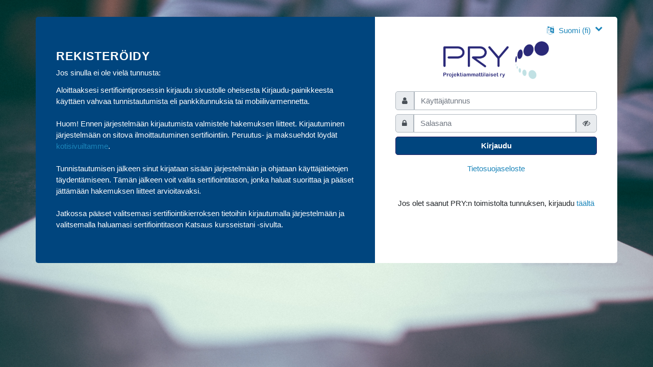

--- FILE ---
content_type: text/html; charset=utf-8
request_url: https://sertifiointi.pry.fi/local/login/
body_size: 8253
content:
<!DOCTYPE html>

<html  dir="ltr" lang="fi" xml:lang="fi">

<!DOCTYPE html>

<html  dir="ltr" lang="fi" xml:lang="fi">
<head>
    <title>Sertifiointi: Kirjaudu sivustoon | Sertifiointi</title>
    <link rel="shortcut icon" href="https://sertifiointi.pry.fi/pluginfile.php/1/theme_maisteriboost/favicon/0/favicon.ico" />
    <meta http-equiv="Content-Type" content="text/html; charset=utf-8" />
<meta name="keywords" content="moodle, Sertifiointi: Kirjaudu sivustoon | Sertifiointi" />
<link rel="stylesheet" type="text/css" href="https://sertifiointi.pry.fi/theme/yui_combo.php?rollup/3.17.2/yui-moodlesimple-min.css" /><script id="firstthemesheet" type="text/css">/** Required in order to fix style inclusion problems in IE with YUI **/</script><link rel="stylesheet" type="text/css" href="https://sertifiointi.pry.fi/theme/styles.php/maisteriboost/1766384464_1766384529/all" />
<link rel="stylesheet" type="text/css" href="https://sertifiointi.pry.fi/course/format/onetopic/styles.php" />
<script>
//<![CDATA[
var M = {}; M.yui = {};
M.pageloadstarttime = new Date();
M.cfg = {"wwwroot":"https:\/\/sertifiointi.pry.fi","homeurl":{},"sesskey":"xPuNWGTi0K","sessiontimeout":"14400","sessiontimeoutwarning":1200,"themerev":"1766384464","slasharguments":1,"theme":"maisteriboost","iconsystemmodule":"core\/icon_system_fontawesome","jsrev":"1766384464","admin":"admin","svgicons":true,"usertimezone":"Eurooppa\/Helsinki","language":"fi","courseId":1,"courseContextId":2,"contextid":1,"contextInstanceId":0,"langrev":1768444082,"templaterev":"1766384464"};var yui1ConfigFn = function(me) {if(/-skin|reset|fonts|grids|base/.test(me.name)){me.type='css';me.path=me.path.replace(/\.js/,'.css');me.path=me.path.replace(/\/yui2-skin/,'/assets/skins/sam/yui2-skin')}};
var yui2ConfigFn = function(me) {var parts=me.name.replace(/^moodle-/,'').split('-'),component=parts.shift(),module=parts[0],min='-min';if(/-(skin|core)$/.test(me.name)){parts.pop();me.type='css';min=''}
if(module){var filename=parts.join('-');me.path=component+'/'+module+'/'+filename+min+'.'+me.type}else{me.path=component+'/'+component+'.'+me.type}};
YUI_config = {"debug":false,"base":"https:\/\/sertifiointi.pry.fi\/lib\/yuilib\/3.17.2\/","comboBase":"https:\/\/sertifiointi.pry.fi\/theme\/yui_combo.php?","combine":true,"filter":null,"insertBefore":"firstthemesheet","groups":{"yui2":{"base":"https:\/\/sertifiointi.pry.fi\/lib\/yuilib\/2in3\/2.9.0\/build\/","comboBase":"https:\/\/sertifiointi.pry.fi\/theme\/yui_combo.php?","combine":true,"ext":false,"root":"2in3\/2.9.0\/build\/","patterns":{"yui2-":{"group":"yui2","configFn":yui1ConfigFn}}},"moodle":{"name":"moodle","base":"https:\/\/sertifiointi.pry.fi\/theme\/yui_combo.php?m\/1766384464\/","combine":true,"comboBase":"https:\/\/sertifiointi.pry.fi\/theme\/yui_combo.php?","ext":false,"root":"m\/1766384464\/","patterns":{"moodle-":{"group":"moodle","configFn":yui2ConfigFn}},"filter":null,"modules":{"moodle-core-actionmenu":{"requires":["base","event","node-event-simulate"]},"moodle-core-dragdrop":{"requires":["base","node","io","dom","dd","event-key","event-focus","moodle-core-notification"]},"moodle-core-formchangechecker":{"requires":["base","event-focus","moodle-core-event"]},"moodle-core-handlebars":{"condition":{"trigger":"handlebars","when":"after"}},"moodle-core-blocks":{"requires":["base","node","io","dom","dd","dd-scroll","moodle-core-dragdrop","moodle-core-notification"]},"moodle-core-notification":{"requires":["moodle-core-notification-dialogue","moodle-core-notification-alert","moodle-core-notification-confirm","moodle-core-notification-exception","moodle-core-notification-ajaxexception"]},"moodle-core-notification-dialogue":{"requires":["base","node","panel","escape","event-key","dd-plugin","moodle-core-widget-focusafterclose","moodle-core-lockscroll"]},"moodle-core-notification-alert":{"requires":["moodle-core-notification-dialogue"]},"moodle-core-notification-confirm":{"requires":["moodle-core-notification-dialogue"]},"moodle-core-notification-exception":{"requires":["moodle-core-notification-dialogue"]},"moodle-core-notification-ajaxexception":{"requires":["moodle-core-notification-dialogue"]},"moodle-core-event":{"requires":["event-custom"]},"moodle-core-maintenancemodetimer":{"requires":["base","node"]},"moodle-core-lockscroll":{"requires":["plugin","base-build"]},"moodle-core-chooserdialogue":{"requires":["base","panel","moodle-core-notification"]},"moodle-core-tooltip":{"requires":["base","node","io-base","moodle-core-notification-dialogue","json-parse","widget-position","widget-position-align","event-outside","cache-base"]},"moodle-core-popuphelp":{"requires":["moodle-core-tooltip"]},"moodle-core-languninstallconfirm":{"requires":["base","node","moodle-core-notification-confirm","moodle-core-notification-alert"]},"moodle-core_availability-form":{"requires":["base","node","event","event-delegate","panel","moodle-core-notification-dialogue","json"]},"moodle-backup-backupselectall":{"requires":["node","event","node-event-simulate","anim"]},"moodle-backup-confirmcancel":{"requires":["node","node-event-simulate","moodle-core-notification-confirm"]},"moodle-course-management":{"requires":["base","node","io-base","moodle-core-notification-exception","json-parse","dd-constrain","dd-proxy","dd-drop","dd-delegate","node-event-delegate"]},"moodle-course-dragdrop":{"requires":["base","node","io","dom","dd","dd-scroll","moodle-core-dragdrop","moodle-core-notification","moodle-course-coursebase","moodle-course-util"]},"moodle-course-util":{"requires":["node"],"use":["moodle-course-util-base"],"submodules":{"moodle-course-util-base":{},"moodle-course-util-section":{"requires":["node","moodle-course-util-base"]},"moodle-course-util-cm":{"requires":["node","moodle-course-util-base"]}}},"moodle-course-categoryexpander":{"requires":["node","event-key"]},"moodle-form-shortforms":{"requires":["node","base","selector-css3","moodle-core-event"]},"moodle-form-dateselector":{"requires":["base","node","overlay","calendar"]},"moodle-form-passwordunmask":{"requires":[]},"moodle-question-searchform":{"requires":["base","node"]},"moodle-question-preview":{"requires":["base","dom","event-delegate","event-key","core_question_engine"]},"moodle-question-chooser":{"requires":["moodle-core-chooserdialogue"]},"moodle-availability_completion-form":{"requires":["base","node","event","moodle-core_availability-form"]},"moodle-availability_coursecompleted-form":{"requires":["base","node","event","moodle-core_availability-form"]},"moodle-availability_date-form":{"requires":["base","node","event","io","moodle-core_availability-form"]},"moodle-availability_grade-form":{"requires":["base","node","event","moodle-core_availability-form"]},"moodle-availability_group-form":{"requires":["base","node","event","moodle-core_availability-form"]},"moodle-availability_grouping-form":{"requires":["base","node","event","moodle-core_availability-form"]},"moodle-availability_language-form":{"requires":["base","node","event","node-event-simulate","moodle-core_availability-form"]},"moodle-availability_profile-form":{"requires":["base","node","event","moodle-core_availability-form"]},"moodle-mod_assign-history":{"requires":["node","transition"]},"moodle-mod_customcert-rearrange":{"requires":["dd-delegate","dd-drag"]},"moodle-mod_quiz-questionchooser":{"requires":["moodle-core-chooserdialogue","moodle-mod_quiz-util","querystring-parse"]},"moodle-mod_quiz-quizbase":{"requires":["base","node"]},"moodle-mod_quiz-dragdrop":{"requires":["base","node","io","dom","dd","dd-scroll","moodle-core-dragdrop","moodle-core-notification","moodle-mod_quiz-quizbase","moodle-mod_quiz-util-base","moodle-mod_quiz-util-page","moodle-mod_quiz-util-slot","moodle-course-util"]},"moodle-mod_quiz-modform":{"requires":["base","node","event"]},"moodle-mod_quiz-util":{"requires":["node","moodle-core-actionmenu"],"use":["moodle-mod_quiz-util-base"],"submodules":{"moodle-mod_quiz-util-base":{},"moodle-mod_quiz-util-slot":{"requires":["node","moodle-mod_quiz-util-base"]},"moodle-mod_quiz-util-page":{"requires":["node","moodle-mod_quiz-util-base"]}}},"moodle-mod_quiz-toolboxes":{"requires":["base","node","event","event-key","io","moodle-mod_quiz-quizbase","moodle-mod_quiz-util-slot","moodle-core-notification-ajaxexception"]},"moodle-mod_quiz-autosave":{"requires":["base","node","event","event-valuechange","node-event-delegate","io-form"]},"moodle-mod_scheduler-delselected":{"requires":["base","node","event"]},"moodle-mod_scheduler-saveseen":{"requires":["base","node","event"]},"moodle-mod_scheduler-studentlist":{"requires":["base","node","event","io"]},"moodle-message_airnotifier-toolboxes":{"requires":["base","node","io"]},"moodle-filter_glossary-autolinker":{"requires":["base","node","io-base","json-parse","event-delegate","overlay","moodle-core-event","moodle-core-notification-alert","moodle-core-notification-exception","moodle-core-notification-ajaxexception"]},"moodle-filter_mathjaxloader-loader":{"requires":["moodle-core-event"]},"moodle-editor_atto-editor":{"requires":["node","transition","io","overlay","escape","event","event-simulate","event-custom","node-event-html5","node-event-simulate","yui-throttle","moodle-core-notification-dialogue","moodle-core-notification-confirm","moodle-editor_atto-rangy","handlebars","timers","querystring-stringify"]},"moodle-editor_atto-plugin":{"requires":["node","base","escape","event","event-outside","handlebars","event-custom","timers","moodle-editor_atto-menu"]},"moodle-editor_atto-menu":{"requires":["moodle-core-notification-dialogue","node","event","event-custom"]},"moodle-editor_atto-rangy":{"requires":[]},"moodle-report_eventlist-eventfilter":{"requires":["base","event","node","node-event-delegate","datatable","autocomplete","autocomplete-filters"]},"moodle-report_loglive-fetchlogs":{"requires":["base","event","node","io","node-event-delegate"]},"moodle-gradereport_history-userselector":{"requires":["escape","event-delegate","event-key","handlebars","io-base","json-parse","moodle-core-notification-dialogue"]},"moodle-qbank_editquestion-chooser":{"requires":["moodle-core-chooserdialogue"]},"moodle-tool_capability-search":{"requires":["base","node"]},"moodle-tool_lp-dragdrop-reorder":{"requires":["moodle-core-dragdrop"]},"moodle-tool_monitor-dropdown":{"requires":["base","event","node"]},"moodle-assignfeedback_editpdf-editor":{"requires":["base","event","node","io","graphics","json","event-move","event-resize","transition","querystring-stringify-simple","moodle-core-notification-dialog","moodle-core-notification-alert","moodle-core-notification-warning","moodle-core-notification-exception","moodle-core-notification-ajaxexception"]},"moodle-atto_accessibilitychecker-button":{"requires":["color-base","moodle-editor_atto-plugin"]},"moodle-atto_accessibilityhelper-button":{"requires":["moodle-editor_atto-plugin"]},"moodle-atto_align-button":{"requires":["moodle-editor_atto-plugin"]},"moodle-atto_bold-button":{"requires":["moodle-editor_atto-plugin"]},"moodle-atto_charmap-button":{"requires":["moodle-editor_atto-plugin"]},"moodle-atto_clear-button":{"requires":["moodle-editor_atto-plugin"]},"moodle-atto_collapse-button":{"requires":["moodle-editor_atto-plugin"]},"moodle-atto_emojipicker-button":{"requires":["moodle-editor_atto-plugin"]},"moodle-atto_emoticon-button":{"requires":["moodle-editor_atto-plugin"]},"moodle-atto_equation-button":{"requires":["moodle-editor_atto-plugin","moodle-core-event","io","event-valuechange","tabview","array-extras"]},"moodle-atto_fullscreen-button":{"requires":["event-resize","moodle-editor_atto-plugin"]},"moodle-atto_h5p-button":{"requires":["moodle-editor_atto-plugin"]},"moodle-atto_html-button":{"requires":["promise","moodle-editor_atto-plugin","moodle-atto_html-beautify","moodle-atto_html-codemirror","event-valuechange"]},"moodle-atto_html-codemirror":{"requires":["moodle-atto_html-codemirror-skin"]},"moodle-atto_html-beautify":{},"moodle-atto_image-button":{"requires":["moodle-editor_atto-plugin"]},"moodle-atto_indent-button":{"requires":["moodle-editor_atto-plugin"]},"moodle-atto_italic-button":{"requires":["moodle-editor_atto-plugin"]},"moodle-atto_link-button":{"requires":["moodle-editor_atto-plugin"]},"moodle-atto_managefiles-button":{"requires":["moodle-editor_atto-plugin"]},"moodle-atto_managefiles-usedfiles":{"requires":["node","escape"]},"moodle-atto_media-button":{"requires":["moodle-editor_atto-plugin","moodle-form-shortforms"]},"moodle-atto_multilang2-button":{"requires":["moodle-editor_atto-plugin"]},"moodle-atto_noautolink-button":{"requires":["moodle-editor_atto-plugin"]},"moodle-atto_orderedlist-button":{"requires":["moodle-editor_atto-plugin"]},"moodle-atto_recordrtc-button":{"requires":["moodle-editor_atto-plugin","moodle-atto_recordrtc-recording"]},"moodle-atto_recordrtc-recording":{"requires":["moodle-atto_recordrtc-button"]},"moodle-atto_rtl-button":{"requires":["moodle-editor_atto-plugin"]},"moodle-atto_strike-button":{"requires":["moodle-editor_atto-plugin"]},"moodle-atto_styles-button":{"requires":["moodle-editor_atto-plugin"]},"moodle-atto_subscript-button":{"requires":["moodle-editor_atto-plugin"]},"moodle-atto_superscript-button":{"requires":["moodle-editor_atto-plugin"]},"moodle-atto_table-button":{"requires":["moodle-editor_atto-plugin","moodle-editor_atto-menu","event","event-valuechange"]},"moodle-atto_title-button":{"requires":["moodle-editor_atto-plugin"]},"moodle-atto_underline-button":{"requires":["moodle-editor_atto-plugin"]},"moodle-atto_undo-button":{"requires":["moodle-editor_atto-plugin"]},"moodle-atto_unorderedlist-button":{"requires":["moodle-editor_atto-plugin"]}}},"gallery":{"name":"gallery","base":"https:\/\/sertifiointi.pry.fi\/lib\/yuilib\/gallery\/","combine":true,"comboBase":"https:\/\/sertifiointi.pry.fi\/theme\/yui_combo.php?","ext":false,"root":"gallery\/1766384464\/","patterns":{"gallery-":{"group":"gallery"}}}},"modules":{"core_filepicker":{"name":"core_filepicker","fullpath":"https:\/\/sertifiointi.pry.fi\/lib\/javascript.php\/1766384464\/repository\/filepicker.js","requires":["base","node","node-event-simulate","json","async-queue","io-base","io-upload-iframe","io-form","yui2-treeview","panel","cookie","datatable","datatable-sort","resize-plugin","dd-plugin","escape","moodle-core_filepicker","moodle-core-notification-dialogue"]},"core_comment":{"name":"core_comment","fullpath":"https:\/\/sertifiointi.pry.fi\/lib\/javascript.php\/1766384464\/comment\/comment.js","requires":["base","io-base","node","json","yui2-animation","overlay","escape"]},"mathjax":{"name":"mathjax","fullpath":"https:\/\/cdn.jsdelivr.net\/npm\/mathjax@2.7.9\/MathJax.js?delayStartupUntil=configured"}}};
M.yui.loader = {modules: {}};

//]]>
</script>

<meta name="robots" content="noindex" />
    <meta name="viewport" content="width=device-width, initial-scale=1.0">
</head>
<body  id="page-login-index" class="format-site  path-login chrome dir-ltr lang-fi yui-skin-sam yui3-skin-sam sertifiointi-pry-fi pagelayout-login course-1 context-1 notloggedin ">
    <div class="toast-wrapper mx-auto py-0 fixed-top" role="status" aria-live="polite"></div>

    <div id="page-wrapper">
        <div>
    <a class="sr-only sr-only-focusable" href="#maincontent">Siirry pääsisältöön</a>
</div><script src="https://sertifiointi.pry.fi/lib/javascript.php/1766384464/lib/polyfills/polyfill.js"></script>
<script src="https://sertifiointi.pry.fi/theme/yui_combo.php?rollup/3.17.2/yui-moodlesimple-min.js"></script><script src="https://sertifiointi.pry.fi/lib/javascript.php/1766384464/lib/javascript-static.js"></script>
<script>
//<![CDATA[
document.body.className += ' jsenabled';
//]]>
</script>


        <div id="page" style="background-image: url('//sertifiointi.pry.fi/pluginfile.php/1/theme_maisteriboost/loginbackgroundimage/1766384464/helloquence-OQMZwNd3ThU-unsplash.jpg'); "  class="py-5 mt-0">
            <div id="page-content">
                <div id="region-main-box" class="col-12 p-0">
                    <section id="region-main" class="col-12">
                        <span class="notifications" id="user-notifications"></span>
                        <div role="main"><span id="maincontent"></span><div class="container ml-auto mr-auto">
    <div class="row flex-column-reverse flex-md-row">
        <div class="col-md-7 secondary-login-wrapper">
                <div class="card-block instructions my-4">
                    <div class="card-title">
                        <h4 class="text-uppercase">Rekisteröidy</h4>
                        <div>Jos sinulla ei ole vielä tunnusta:</div>
                    </div>
                    <div>
                        Aloittaaksesi sertifiointiprosessin kirjaudu sivustolle oheisesta Kirjaudu-painikkeesta käyttäen vahvaa tunnistautumista eli pankkitunnuksia tai mobiilivarmennetta.<br />
<br />
Huom! Ennen järjestelmään kirjautumista valmistele hakemuksen liitteet. Kirjautuminen järjestelmään on sitova ilmoittautuminen sertifiointiin. Peruutus- ja maksuehdot löydät <a target="_blank" href="https://www.pry.fi/ipma_-sertifiointi/hinnat_ehdot_ja_lisatiedot" rel="noreferrer noopener">kotisivuiltamme</a>.<br />
<br />
Tunnistautumisen jälkeen sinut kirjataan sisään järjestelmään ja ohjataan käyttäjätietojen täydentämiseen. Tämän jälkeen voit valita sertifiointitason, jonka haluat suorittaa ja pääset jättämään hakemuksen liitteet arvioitavaksi.<br />
<br />
Jatkossa pääset valitsemasi sertifiointikierroksen tietoihin kirjautumalla järjestelmään ja valitsemalla haluamasi sertifiointitason Katsaus kursseistani -sivulta.
                        <form class="mt-2" action="https://sertifiointi.pry.fi/login/signup.php" method="get" id="signup">
                            <input type="hidden" name="logintoken" value="lCkQJUN4JhUzbgHpOlGh98Nxdy1Ix2L5">
                            <button type="submit" class="btn btn-secondary btn-block m-auto">Aloita sertifiointi luomalla uusi käyttäjätunnus</button>
                        </form>
                    </div>
                </div>
        </div>
        <div class="col-md-5 pl-0 pr-0 login-card">

            <div class="mt-2 mr-3 float-right">
                    <div class="langmenu">
                        <div class="dropdown show">
                            <a href="#" role="button" id="lang-menu-toggle" data-toggle="dropdown" aria-label="Kieli" aria-haspopup="true" aria-controls="lang-action-menu" class="btn dropdown-toggle">
                                <i class="icon fa fa-language fa-fw mr-1" aria-hidden="true"></i>
                                <span class="langbutton">
                                    Suomi ‎(fi)‎
                                </span>
                                <b class="caret"></b>
                            </a>
                            <div role="menu" aria-labelledby="lang-menu-toggle" id="lang-action-menu" class="dropdown-menu dropdown-menu-right">
                                        <a href="https://sertifiointi.pry.fi/login/index.php?lang=en" class="dropdown-item pl-5" role="menuitem" 
                                                lang="en" >
                                            English ‎(en)‎
                                        </a>
                                        <a href="#" class="dropdown-item pl-5" role="menuitem" aria-current="true"
                                                >
                                            Suomi ‎(fi)‎
                                        </a>
                            </div>
                        </div>
                    </div>
            </div>

            <div class='login-form'>

                    <img src="https://sertifiointi.pry.fi/pluginfile.php/1/theme_maisteriboost/login_page_logo/0/logo.png" class="img-fluid login-logo d-block mt-2 mb-4 mx-auto" alt="Logo">

                <div class="sr-only">
                    <a href="https://sertifiointi.pry.fi/login/signup.php">Ohita luodaksesi uuden tilin</a>
                </div>

                

                    <a href="../auth/saml/index.php" class="saml-login btn btn-primary btn-block mt-2">Kirjaudu</a>
                
                

                


                <button class="btn btn-primary btn-block mt-2 loginbtn" id="showlogin">Kirjaudu</button>
                <form action="https://sertifiointi.pry.fi/local/login/index.php" method="post" id="login" style="display:none" class="mt-2">
                    <input type="hidden" name="logintoken" value="lCkQJUN4JhUzbgHpOlGh98Nxdy1Ix2L5">
                    <input id="anchor" type="hidden" name="anchor" value="">
                    <script>document.getElementById('anchor').value = location.hash;</script>
                        <div class="input-group mb-2">
                          <span class="input-group-text left"><i class="fa fa-user"></i></span>
                          <input type="text" placeholder="Käyttäjätunnus" class="form-control form-control" name="username" id="username" class="input" value="" required>
                        </div>
                    <div class="input-group mb-2">
                      <span class="input-group-text left"><i class="fa fa-lock"></i></span>
                      <input type="password" placeholder="Salasana" class="form-control form-control" name="password" id="password" class="input" value="" required>
                      <span class="input-group-text right check-password"><i class="fa fa-eye-slash"></i></span>
                    </div>
                    <button class="btn btn-primary btn-block m-t-1 m-auto" type="submit">Kirjaudu</button>
                    <div class="forgetpass mt-2 text-center mb-2">
                      <a href="https://sertifiointi.pry.fi/login/forgot_password.php">Unohditko käyttäjätunnuksesi tai salasanasi?</a>
                    </div>
                </form>

                

                    <div class="text-center privacypolicy">
<a href="https://sertifiointi.pry.fi/theme/maisteriboost/privacypolicy.php">Tietosuojaseloste</a>
</div>

                    <div class="mt-2 card-block instructions bottom-login-instructions">
                        <div class="text_to_html"><p> </p><div style="text-align:center;">Jos olet saanut PRY:n toimistolta tunnuksen, kirjaudu <a href="/local/login/">täältä</a></div></div>
                    </div>

            </div>
        </div>
    </div>
</div>
</div></div>
                    </section>
                </div>
            </div>
        </div>
    </div>
    
    
<script>
var bodyId = document.body.id;
if (bodyId == 'page-mod-quiz-attempt') {

document.addEventListener("contextmenu", function (e){
   e.preventDefault();
}, false);

// Disable key down
document.onkeydown = disableSelectCopy;

function disableSelectCopy(e) {
    // current pressed key
    var pressedKey = String.fromCharCode(e.keyCode).toLowerCase();
    if ((e.ctrlKey && (pressedKey == "c" || pressedKey == "x" || pressedKey == "v" || pressedKey == "a" || pressedKey == "u")) ||  e.keyCode == 123) {
        return false;
    }
}

}
</script>

<script>
let url = window.location.href;
if (url.startsWith("https://sertifiointi.pry.fi/login/index.php")) {
  document.getElementById("showlogin").style.display = "none";
    
}
else if (url.startsWith("https://sertifiointi.pry.fi/local/login/")) {
  document.querySelector(".saml-login").style.display = "none";
  let parent =  document.querySelector(".login-form");
  let elements = parent.querySelectorAll("p.text-center");
  
  elements.forEach(function (e) {
    e.style.display = "none";
  });

  document.getElementById("showlogin").style.display = "none";
  document.querySelector("form#login").style.display = "block";
    
}
</script><script>
//<![CDATA[
var require = {
    baseUrl : 'https://sertifiointi.pry.fi/lib/requirejs.php/1766384464/',
    // We only support AMD modules with an explicit define() statement.
    enforceDefine: true,
    skipDataMain: true,
    waitSeconds : 0,

    paths: {
        jquery: 'https://sertifiointi.pry.fi/lib/javascript.php/1766384464/lib/jquery/jquery-3.6.1.min',
        jqueryui: 'https://sertifiointi.pry.fi/lib/javascript.php/1766384464/lib/jquery/ui-1.13.2/jquery-ui.min',
        jqueryprivate: 'https://sertifiointi.pry.fi/lib/javascript.php/1766384464/lib/requirejs/jquery-private'
    },

    // Custom jquery config map.
    map: {
      // '*' means all modules will get 'jqueryprivate'
      // for their 'jquery' dependency.
      '*': { jquery: 'jqueryprivate' },
      // Stub module for 'process'. This is a workaround for a bug in MathJax (see MDL-60458).
      '*': { process: 'core/first' },

      // 'jquery-private' wants the real jQuery module
      // though. If this line was not here, there would
      // be an unresolvable cyclic dependency.
      jqueryprivate: { jquery: 'jquery' }
    }
};

//]]>
</script>
<script src="https://sertifiointi.pry.fi/lib/javascript.php/1766384464/lib/requirejs/require.min.js"></script>
<script>
//<![CDATA[
M.util.js_pending("core/first");
require(['core/first'], function() {
require(['core/prefetch'])
;
require(["media_videojs/loader"], function(loader) {
    loader.setUp('fi');
});;
M.util.js_pending('theme_maisteriboost/login'); require(['theme_maisteriboost/login'], function(amd) {amd.init(); M.util.js_complete('theme_maisteriboost/login');});;


require(['jquery', 'tool_policy/jquery-eu-cookie-law-popup', 'tool_policy/policyactions'], function($, Popup, ActionsMod) {
        // Initialise the guest popup.
        $(document).ready(function() {
            // Only show message if there is some policy related to guests.

            // Initialise the JS for the modal window which displays the policy versions.
            ActionsMod.init('[data-action="view-guest"]');
        });
});

;
M.util.js_pending('theme_maisteriboost/tinymce_inject_css'); require(['theme_maisteriboost/tinymce_inject_css'], function(amd) {amd.init(); M.util.js_complete('theme_maisteriboost/tinymce_inject_css');});;

require(['theme_boost/loader']);
;

require(['jquery', 'core/modal_factory', 'core/templates'], function($, ModalFactory) {
    var trigger = $('#modalbutton');
    ModalFactory.create({
        title: '',
        body: ''
    }, trigger)
    .done(function(modal) {
      // Do what you want with your modal.
    });
  });
;
M.util.js_pending('core/notification'); require(['core/notification'], function(amd) {amd.init(1, []); M.util.js_complete('core/notification');});;
M.util.js_pending('core/log'); require(['core/log'], function(amd) {amd.setConfig({"level":"warn"}); M.util.js_complete('core/log');});;
M.util.js_pending('core/page_global'); require(['core/page_global'], function(amd) {amd.init(); M.util.js_complete('core/page_global');});;
M.util.js_pending('core/utility'); require(['core/utility'], function(amd) {M.util.js_complete('core/utility');});;
M.util.js_pending('core/storage_validation'); require(['core/storage_validation'], function(amd) {amd.init(null); M.util.js_complete('core/storage_validation');});
    M.util.js_complete("core/first");
});
//]]>
</script>
<script>
//<![CDATA[
M.str = {"moodle":{"lastmodified":"Viimeksi muutettu","name":"Nimi","error":"Virhe","info":"Tiedot","yes":"Kyll\u00e4","no":"Ei","cancel":"Peruuta","confirm":"Vahvista","areyousure":"Oletko varma?","closebuttontitle":"Sulje","unknownerror":"Tuntematon virhe","file":"Tiedosto","url":"Verkko-osoite","collapseall":"Tiivist\u00e4 kaikki","expandall":"N\u00e4yt\u00e4 kaikki"},"repository":{"type":"Tyyppi","size":"Koko","invalidjson":"Virheellinen JSON-merkkijono","nofilesattached":"Ei liitettyj\u00e4 tiedostoja","filepicker":"Tiedostonvalitsin","logout":"Kirjaudu ulos","nofilesavailable":"Ei saatavilla olevia tiedostoja","norepositoriesavailable":"Valitettavasti yksik\u00e4\u00e4n nykyisist\u00e4 tiedostopankeistasi ei voi palauttaa tiedostoja halutussa muodossa.","fileexistsdialogheader":"Tiedosto on olemassa","fileexistsdialog_editor":"Samanniminen tiedosto on jo liitetty tekstiin jota muokkaat.","fileexistsdialog_filemanager":"Samanniminen tiedosto on jo liitetty","renameto":"Uudelleennime\u00e4 \"{$a}\"","referencesexist":"T\u00e4h\u00e4n tiedostoon on {$a} linkki\u00e4","select":"Valitse"},"admin":{"confirmdeletecomments":"Haluatko varmasti poistaa kommentit?","confirmation":"Vahvistus"},"debug":{"debuginfo":"Virheenkorjaustiedot","line":"Rivi","stacktrace":"Pinon j\u00e4lki"},"langconfig":{"labelsep":":"}};
//]]>
</script>
<script>
//<![CDATA[
(function() {Y.use("moodle-filter_mathjaxloader-loader",function() {M.filter_mathjaxloader.configure({"mathjaxconfig":"\nMathJax.Hub.Config({\n    config: [\"Accessible.js\", \"Safe.js\"],\n    errorSettings: { message: [\"!\"] },\n    skipStartupTypeset: true,\n    messageStyle: \"none\"\n});\n","lang":"fi"});
});
window.dynamicTinyMceCss = ".tiny-c4l-box {\n  padding: 1em;\n  -webkit-box-sizing: border-box;\n  box-sizing: border-box;\n  border-radius: 0.5rem;\n  margin-bottom: 1em;\n  margin-top: 1em;\n  max-width: fit-content;\n}\n.tiny-c4l-box a {\n  color: inherit;\n}\n.tiny-c4l-box.tiny-c4l-box-callout {\n  border: 1px solid #eee;\n  border-left-width: 0.5rem;\n}\n.tiny-c4l-box.tiny-c4l-box-solid.tiny-c4l-box-primary {\n  background-color: #231e63 !important;\n  color: #fff !important;\n}\n.tiny-c4l-box.tiny-c4l-box-outline.tiny-c4l-box-primary {\n  border-color: #231e63 !important;\n  color: #231e63 !important;\n  border: 1px solid;\n}\n.tiny-c4l-box.tiny-c4l-box-callout.tiny-c4l-box-primary {\n  border-left-color: #231e63 !important;\n}\n.tiny-c4l-box.tiny-c4l-box-solid.tiny-c4l-box-secondary {\n  background-color: #8ed8f8 !important;\n  color: #fff;\n}\n.tiny-c4l-box.tiny-c4l-box-outline.tiny-c4l-box-secondary {\n  border-color: #8ed8f8 !important;\n  color: #8ed8f8 !important;\n  border: 1px solid;\n}\n.tiny-c4l-box.tiny-c4l-box-callout.tiny-c4l-box-secondary {\n  border-left-color: #8ed8f8 !important;\n}\n.tiny-c4l-box.tiny-c4l-box-solid.tiny-c4l-box-tertiary {\n  background-color: #f2f2f2 !important;\n  color: #333;\n}\n.tiny-c4l-box.tiny-c4l-box-outline.tiny-c4l-box-tertiary {\n  border-color: #f2f2f2 !important;\n  color: #333;\n  border: 1px solid;\n}\n.tiny-c4l-box.tiny-c4l-box-callout.tiny-c4l-box-tertiary {\n  border-left-color: #f2f2f2 !important;\n}\n.attostylesbox {\n  padding: 1em;\n  -webkit-box-sizing: border-box;\n  box-sizing: border-box;\n  border-radius: 5px;\n  margin-bottom: 1em;\n  margin-top: 1em;\n  width: 100%;\n}\n.attostylesbox.attostylesbox-callout {\n  border: 1px solid #eee;\n  border-left-width: 5px;\n}\n.attostylesbox.attostylesbox-solid.attostylesbox-primary {\n  background-color: #231e63 !important;\n  color: #fff;\n}\n.attostylesbox.attostylesbox-outline.attostylesbox-primary {\n  border-color: #231e63 !important;\n  color: #231e63 !important;\n  border: 1px solid;\n}\n.attostylesbox.attostylesbox-callout.attostylesbox-primary {\n  border-left-color: #231e63 !important;\n}\n.attostylesbox.attostylesbox-solid.attostylesbox-secondary {\n  background-color: #8ed8f8 !important;\n  color: #fff;\n}\n.attostylesbox.attostylesbox-outline.attostylesbox-secondary {\n  border-color: #8ed8f8 !important;\n  color: #8ed8f8 !important;\n  border: 1px solid;\n}\n.attostylesbox.attostylesbox-callout.attostylesbox-secondary {\n  border-left-color: #8ed8f8 !important;\n}\n.attostylesbox.attostylesbox-solid.attostylesbox-tertiary {\n  background-color: #f2f2f2 !important;\n  color: #fff;\n}\n.attostylesbox.attostylesbox-outline.attostylesbox-tertiary {\n  border-color: #f2f2f2 !important;\n  color: #f2f2f2 !important;\n  border: 1px solid;\n}\n.attostylesbox.attostylesbox-callout.attostylesbox-tertiary {\n  border-left-color: #f2f2f2 !important;\n}\n";
M.util.help_popups.setup(Y);
 M.util.js_pending('random69714088ed2485'); Y.on('domready', function() { M.util.js_complete("init");  M.util.js_complete('random69714088ed2485'); });
})();
//]]>
</script>

</body>
</html>

--- FILE ---
content_type: application/javascript; charset=utf-8
request_url: https://cdn.jsdelivr.net/npm/mathjax@2.7.9/localization/fi/fi.js?V=2.7.9
body_size: 102
content:
/*
 *  /MathJax-v2/localization/fi/fi.js
 *
 *  Copyright (c) 2009-2018 The MathJax Consortium
 *
 *  Licensed under the Apache License, Version 2.0 (the "License");
 *  you may not use this file except in compliance with the License.
 *  You may obtain a copy of the License at
 *
 *      http://www.apache.org/licenses/LICENSE-2.0
 *
 *  Unless required by applicable law or agreed to in writing, software
 *  distributed under the License is distributed on an "AS IS" BASIS,
 *  WITHOUT WARRANTIES OR CONDITIONS OF ANY KIND, either express or implied.
 *  See the License for the specific language governing permissions and
 *  limitations under the License.
 */

MathJax.Localization.addTranslation("fi",null,{menuTitle:"suomi",version:"2.7.9",isLoaded:true,domains:{_:{version:"2.7.9",isLoaded:true,strings:{CookieConfig:"MathJax on l\u00F6yt\u00E4nyt ev\u00E4steen, joka sis\u00E4lt\u00E4\u00E4 asetuksia ja ohjelmakoodia. Haluatko ajaa sen?\n\n(Peru, ellet ole luonut ev\u00E4stett\u00E4 itse.)",MathProcessingError:"Matematiikan k\u00E4sittely ep\u00E4onnistui",MathError:"Matematiikkavirhe",LoadFile:"Ladataan tiedostoa %1",Loading:"Ladataan",LoadFailed:"Tiedoston %1 lataaminen ep\u00E4onnistui",ProcessMath:"K\u00E4sitell\u00E4\u00E4n matematiikkaa: %1%%",Processing:"K\u00E4sitell\u00E4\u00E4n",TypesetMath:"Ladotaan matematiikkaa: %1%%",Typesetting:"Ladotaan",MathJaxNotSupported:"Selaimesi ei tue MathJaxia"}},FontWarnings:{},"HTML-CSS":{},HelpDialog:{},MathML:{},MathMenu:{},TeX:{}},plural:function(a){if(a===1){return 1}return 2},number:function(a){return a}});MathJax.Ajax.loadComplete("[MathJax]/localization/fi/fi.js");


--- FILE ---
content_type: application/javascript; charset=utf-8
request_url: https://cdn.jsdelivr.net/npm/mathjax@2.7.9/localization/fi/MathMenu.js?V=2.7.9
body_size: 897
content:
/*
 *  /MathJax-v2/localization/fi/MathMenu.js
 *
 *  Copyright (c) 2009-2018 The MathJax Consortium
 *
 *  Licensed under the Apache License, Version 2.0 (the "License");
 *  you may not use this file except in compliance with the License.
 *  You may obtain a copy of the License at
 *
 *      http://www.apache.org/licenses/LICENSE-2.0
 *
 *  Unless required by applicable law or agreed to in writing, software
 *  distributed under the License is distributed on an "AS IS" BASIS,
 *  WITHOUT WARRANTIES OR CONDITIONS OF ANY KIND, either express or implied.
 *  See the License for the specific language governing permissions and
 *  limitations under the License.
 */

MathJax.Localization.addTranslation("fi","MathMenu",{version:"2.7.9",isLoaded:true,strings:{MathMLcode:"MathML-koodi",OriginalMathML:"Alkuper\u00E4inen MathML",TeXCommands:"TeX-komennot",AsciiMathInput:"AsciiMathML-sy\u00F6te",Original:"Alkuper\u00E4inen muoto",ErrorMessage:"Virheviesti",Annotation:"Huomautus",TeX:"TeX",StarMath:"StarMath",Maple:"Maple",ContentMathML:"Content MathML",OpenMath:"OpenMath",texHints:"N\u00E4yt\u00E4 TeX-vihjeet MathML:ss\u00E4",Settings:"Matematiikan asetukset",ZoomTrigger:"Loitonnustapa",Hover:"Kursorin vienti ylle",Click:"Napsautus",DoubleClick:"Kaksoisnapsautus",NoZoom:"Ei loitonnustapaa",TriggerRequires:"Tapa vaatii:",Option:"Option",Alt:"Alt",Command:"Command",Control:"Control",Shift:"Shift",ZoomFactor:"Loitonnuskerroin",MPHandles:"Anna MathPlayerin k\u00E4sitell\u00E4",MenuEvents:"Valikkotapahtumat",MouseEvents:"Hiiritapahtumat",MenuAndMouse:"Hiiri- ja valikkotapahtumat",FontPrefs:"Kirjasinasetukset",ForHTMLCSS:"HTML-CSS:lle:",Auto:"Automaattinen",TeXLocal:"TeX (paikallinen)",TeXWeb:"TeX (verkko)",TeXImage:"TeX (kuva)",STIXLocal:"STIX (paikallinen)",ContextMenu:"Ponnahdusvalikko",Browser:"Selain",Scale:"Skaalaa kaikki matematiikka...",Discoverable:"Korosta kun kursori tuodaan ylle",Locale:"Kieli",LoadLocale:"Lataa osoitteesta...",About:"Tietoja MathJaxista",Help:"MathJaxin ohje",localTeXfonts:"k\u00E4ytt\u00E4en paikallisia TeX-kirjasimia",webTeXfonts:"k\u00E4ytt\u00E4en verkon TeX-kirjasimia",imagefonts:"K\u00E4ytt\u00E4en kuvakirjasimia",localSTIXfonts:"k\u00E4ytt\u00E4en paikallisia STIX-kirjasimia",webSVGfonts:"k\u00E4ytt\u00E4en verkon SVG-kirjasimia",genericfonts:"k\u00E4ytt\u00E4en geneerisi\u00E4 unicode-kirjasimia",wofforotffonts:"woff- tai otf-kirjasimia",eotffonts:"eot-kirjasimia",svgfonts:"svg-kirjasimia",Close:"Sulje"}});MathJax.Ajax.loadComplete("[MathJax]/localization/fi/MathMenu.js");
